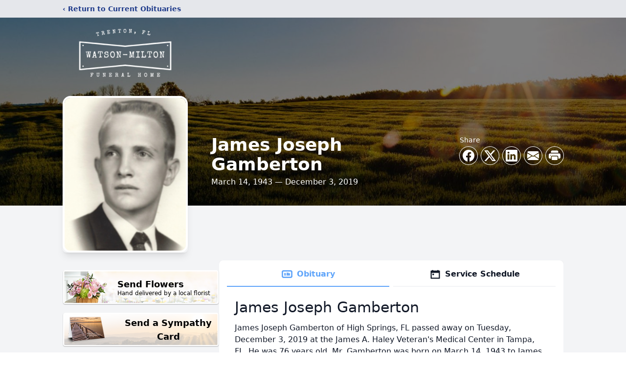

--- FILE ---
content_type: text/html; charset=utf-8
request_url: https://www.google.com/recaptcha/enterprise/anchor?ar=1&k=6LeW3_cfAAAAAK_yuchNIUebQ7Di4q-hR8WfSHcZ&co=aHR0cHM6Ly93d3cud2F0c29ubWlsdG9uLmNvbTo0NDM.&hl=en&type=image&v=PoyoqOPhxBO7pBk68S4YbpHZ&theme=light&size=invisible&badge=bottomright&anchor-ms=20000&execute-ms=30000&cb=4yduh6r9cj2h
body_size: 48711
content:
<!DOCTYPE HTML><html dir="ltr" lang="en"><head><meta http-equiv="Content-Type" content="text/html; charset=UTF-8">
<meta http-equiv="X-UA-Compatible" content="IE=edge">
<title>reCAPTCHA</title>
<style type="text/css">
/* cyrillic-ext */
@font-face {
  font-family: 'Roboto';
  font-style: normal;
  font-weight: 400;
  font-stretch: 100%;
  src: url(//fonts.gstatic.com/s/roboto/v48/KFO7CnqEu92Fr1ME7kSn66aGLdTylUAMa3GUBHMdazTgWw.woff2) format('woff2');
  unicode-range: U+0460-052F, U+1C80-1C8A, U+20B4, U+2DE0-2DFF, U+A640-A69F, U+FE2E-FE2F;
}
/* cyrillic */
@font-face {
  font-family: 'Roboto';
  font-style: normal;
  font-weight: 400;
  font-stretch: 100%;
  src: url(//fonts.gstatic.com/s/roboto/v48/KFO7CnqEu92Fr1ME7kSn66aGLdTylUAMa3iUBHMdazTgWw.woff2) format('woff2');
  unicode-range: U+0301, U+0400-045F, U+0490-0491, U+04B0-04B1, U+2116;
}
/* greek-ext */
@font-face {
  font-family: 'Roboto';
  font-style: normal;
  font-weight: 400;
  font-stretch: 100%;
  src: url(//fonts.gstatic.com/s/roboto/v48/KFO7CnqEu92Fr1ME7kSn66aGLdTylUAMa3CUBHMdazTgWw.woff2) format('woff2');
  unicode-range: U+1F00-1FFF;
}
/* greek */
@font-face {
  font-family: 'Roboto';
  font-style: normal;
  font-weight: 400;
  font-stretch: 100%;
  src: url(//fonts.gstatic.com/s/roboto/v48/KFO7CnqEu92Fr1ME7kSn66aGLdTylUAMa3-UBHMdazTgWw.woff2) format('woff2');
  unicode-range: U+0370-0377, U+037A-037F, U+0384-038A, U+038C, U+038E-03A1, U+03A3-03FF;
}
/* math */
@font-face {
  font-family: 'Roboto';
  font-style: normal;
  font-weight: 400;
  font-stretch: 100%;
  src: url(//fonts.gstatic.com/s/roboto/v48/KFO7CnqEu92Fr1ME7kSn66aGLdTylUAMawCUBHMdazTgWw.woff2) format('woff2');
  unicode-range: U+0302-0303, U+0305, U+0307-0308, U+0310, U+0312, U+0315, U+031A, U+0326-0327, U+032C, U+032F-0330, U+0332-0333, U+0338, U+033A, U+0346, U+034D, U+0391-03A1, U+03A3-03A9, U+03B1-03C9, U+03D1, U+03D5-03D6, U+03F0-03F1, U+03F4-03F5, U+2016-2017, U+2034-2038, U+203C, U+2040, U+2043, U+2047, U+2050, U+2057, U+205F, U+2070-2071, U+2074-208E, U+2090-209C, U+20D0-20DC, U+20E1, U+20E5-20EF, U+2100-2112, U+2114-2115, U+2117-2121, U+2123-214F, U+2190, U+2192, U+2194-21AE, U+21B0-21E5, U+21F1-21F2, U+21F4-2211, U+2213-2214, U+2216-22FF, U+2308-230B, U+2310, U+2319, U+231C-2321, U+2336-237A, U+237C, U+2395, U+239B-23B7, U+23D0, U+23DC-23E1, U+2474-2475, U+25AF, U+25B3, U+25B7, U+25BD, U+25C1, U+25CA, U+25CC, U+25FB, U+266D-266F, U+27C0-27FF, U+2900-2AFF, U+2B0E-2B11, U+2B30-2B4C, U+2BFE, U+3030, U+FF5B, U+FF5D, U+1D400-1D7FF, U+1EE00-1EEFF;
}
/* symbols */
@font-face {
  font-family: 'Roboto';
  font-style: normal;
  font-weight: 400;
  font-stretch: 100%;
  src: url(//fonts.gstatic.com/s/roboto/v48/KFO7CnqEu92Fr1ME7kSn66aGLdTylUAMaxKUBHMdazTgWw.woff2) format('woff2');
  unicode-range: U+0001-000C, U+000E-001F, U+007F-009F, U+20DD-20E0, U+20E2-20E4, U+2150-218F, U+2190, U+2192, U+2194-2199, U+21AF, U+21E6-21F0, U+21F3, U+2218-2219, U+2299, U+22C4-22C6, U+2300-243F, U+2440-244A, U+2460-24FF, U+25A0-27BF, U+2800-28FF, U+2921-2922, U+2981, U+29BF, U+29EB, U+2B00-2BFF, U+4DC0-4DFF, U+FFF9-FFFB, U+10140-1018E, U+10190-1019C, U+101A0, U+101D0-101FD, U+102E0-102FB, U+10E60-10E7E, U+1D2C0-1D2D3, U+1D2E0-1D37F, U+1F000-1F0FF, U+1F100-1F1AD, U+1F1E6-1F1FF, U+1F30D-1F30F, U+1F315, U+1F31C, U+1F31E, U+1F320-1F32C, U+1F336, U+1F378, U+1F37D, U+1F382, U+1F393-1F39F, U+1F3A7-1F3A8, U+1F3AC-1F3AF, U+1F3C2, U+1F3C4-1F3C6, U+1F3CA-1F3CE, U+1F3D4-1F3E0, U+1F3ED, U+1F3F1-1F3F3, U+1F3F5-1F3F7, U+1F408, U+1F415, U+1F41F, U+1F426, U+1F43F, U+1F441-1F442, U+1F444, U+1F446-1F449, U+1F44C-1F44E, U+1F453, U+1F46A, U+1F47D, U+1F4A3, U+1F4B0, U+1F4B3, U+1F4B9, U+1F4BB, U+1F4BF, U+1F4C8-1F4CB, U+1F4D6, U+1F4DA, U+1F4DF, U+1F4E3-1F4E6, U+1F4EA-1F4ED, U+1F4F7, U+1F4F9-1F4FB, U+1F4FD-1F4FE, U+1F503, U+1F507-1F50B, U+1F50D, U+1F512-1F513, U+1F53E-1F54A, U+1F54F-1F5FA, U+1F610, U+1F650-1F67F, U+1F687, U+1F68D, U+1F691, U+1F694, U+1F698, U+1F6AD, U+1F6B2, U+1F6B9-1F6BA, U+1F6BC, U+1F6C6-1F6CF, U+1F6D3-1F6D7, U+1F6E0-1F6EA, U+1F6F0-1F6F3, U+1F6F7-1F6FC, U+1F700-1F7FF, U+1F800-1F80B, U+1F810-1F847, U+1F850-1F859, U+1F860-1F887, U+1F890-1F8AD, U+1F8B0-1F8BB, U+1F8C0-1F8C1, U+1F900-1F90B, U+1F93B, U+1F946, U+1F984, U+1F996, U+1F9E9, U+1FA00-1FA6F, U+1FA70-1FA7C, U+1FA80-1FA89, U+1FA8F-1FAC6, U+1FACE-1FADC, U+1FADF-1FAE9, U+1FAF0-1FAF8, U+1FB00-1FBFF;
}
/* vietnamese */
@font-face {
  font-family: 'Roboto';
  font-style: normal;
  font-weight: 400;
  font-stretch: 100%;
  src: url(//fonts.gstatic.com/s/roboto/v48/KFO7CnqEu92Fr1ME7kSn66aGLdTylUAMa3OUBHMdazTgWw.woff2) format('woff2');
  unicode-range: U+0102-0103, U+0110-0111, U+0128-0129, U+0168-0169, U+01A0-01A1, U+01AF-01B0, U+0300-0301, U+0303-0304, U+0308-0309, U+0323, U+0329, U+1EA0-1EF9, U+20AB;
}
/* latin-ext */
@font-face {
  font-family: 'Roboto';
  font-style: normal;
  font-weight: 400;
  font-stretch: 100%;
  src: url(//fonts.gstatic.com/s/roboto/v48/KFO7CnqEu92Fr1ME7kSn66aGLdTylUAMa3KUBHMdazTgWw.woff2) format('woff2');
  unicode-range: U+0100-02BA, U+02BD-02C5, U+02C7-02CC, U+02CE-02D7, U+02DD-02FF, U+0304, U+0308, U+0329, U+1D00-1DBF, U+1E00-1E9F, U+1EF2-1EFF, U+2020, U+20A0-20AB, U+20AD-20C0, U+2113, U+2C60-2C7F, U+A720-A7FF;
}
/* latin */
@font-face {
  font-family: 'Roboto';
  font-style: normal;
  font-weight: 400;
  font-stretch: 100%;
  src: url(//fonts.gstatic.com/s/roboto/v48/KFO7CnqEu92Fr1ME7kSn66aGLdTylUAMa3yUBHMdazQ.woff2) format('woff2');
  unicode-range: U+0000-00FF, U+0131, U+0152-0153, U+02BB-02BC, U+02C6, U+02DA, U+02DC, U+0304, U+0308, U+0329, U+2000-206F, U+20AC, U+2122, U+2191, U+2193, U+2212, U+2215, U+FEFF, U+FFFD;
}
/* cyrillic-ext */
@font-face {
  font-family: 'Roboto';
  font-style: normal;
  font-weight: 500;
  font-stretch: 100%;
  src: url(//fonts.gstatic.com/s/roboto/v48/KFO7CnqEu92Fr1ME7kSn66aGLdTylUAMa3GUBHMdazTgWw.woff2) format('woff2');
  unicode-range: U+0460-052F, U+1C80-1C8A, U+20B4, U+2DE0-2DFF, U+A640-A69F, U+FE2E-FE2F;
}
/* cyrillic */
@font-face {
  font-family: 'Roboto';
  font-style: normal;
  font-weight: 500;
  font-stretch: 100%;
  src: url(//fonts.gstatic.com/s/roboto/v48/KFO7CnqEu92Fr1ME7kSn66aGLdTylUAMa3iUBHMdazTgWw.woff2) format('woff2');
  unicode-range: U+0301, U+0400-045F, U+0490-0491, U+04B0-04B1, U+2116;
}
/* greek-ext */
@font-face {
  font-family: 'Roboto';
  font-style: normal;
  font-weight: 500;
  font-stretch: 100%;
  src: url(//fonts.gstatic.com/s/roboto/v48/KFO7CnqEu92Fr1ME7kSn66aGLdTylUAMa3CUBHMdazTgWw.woff2) format('woff2');
  unicode-range: U+1F00-1FFF;
}
/* greek */
@font-face {
  font-family: 'Roboto';
  font-style: normal;
  font-weight: 500;
  font-stretch: 100%;
  src: url(//fonts.gstatic.com/s/roboto/v48/KFO7CnqEu92Fr1ME7kSn66aGLdTylUAMa3-UBHMdazTgWw.woff2) format('woff2');
  unicode-range: U+0370-0377, U+037A-037F, U+0384-038A, U+038C, U+038E-03A1, U+03A3-03FF;
}
/* math */
@font-face {
  font-family: 'Roboto';
  font-style: normal;
  font-weight: 500;
  font-stretch: 100%;
  src: url(//fonts.gstatic.com/s/roboto/v48/KFO7CnqEu92Fr1ME7kSn66aGLdTylUAMawCUBHMdazTgWw.woff2) format('woff2');
  unicode-range: U+0302-0303, U+0305, U+0307-0308, U+0310, U+0312, U+0315, U+031A, U+0326-0327, U+032C, U+032F-0330, U+0332-0333, U+0338, U+033A, U+0346, U+034D, U+0391-03A1, U+03A3-03A9, U+03B1-03C9, U+03D1, U+03D5-03D6, U+03F0-03F1, U+03F4-03F5, U+2016-2017, U+2034-2038, U+203C, U+2040, U+2043, U+2047, U+2050, U+2057, U+205F, U+2070-2071, U+2074-208E, U+2090-209C, U+20D0-20DC, U+20E1, U+20E5-20EF, U+2100-2112, U+2114-2115, U+2117-2121, U+2123-214F, U+2190, U+2192, U+2194-21AE, U+21B0-21E5, U+21F1-21F2, U+21F4-2211, U+2213-2214, U+2216-22FF, U+2308-230B, U+2310, U+2319, U+231C-2321, U+2336-237A, U+237C, U+2395, U+239B-23B7, U+23D0, U+23DC-23E1, U+2474-2475, U+25AF, U+25B3, U+25B7, U+25BD, U+25C1, U+25CA, U+25CC, U+25FB, U+266D-266F, U+27C0-27FF, U+2900-2AFF, U+2B0E-2B11, U+2B30-2B4C, U+2BFE, U+3030, U+FF5B, U+FF5D, U+1D400-1D7FF, U+1EE00-1EEFF;
}
/* symbols */
@font-face {
  font-family: 'Roboto';
  font-style: normal;
  font-weight: 500;
  font-stretch: 100%;
  src: url(//fonts.gstatic.com/s/roboto/v48/KFO7CnqEu92Fr1ME7kSn66aGLdTylUAMaxKUBHMdazTgWw.woff2) format('woff2');
  unicode-range: U+0001-000C, U+000E-001F, U+007F-009F, U+20DD-20E0, U+20E2-20E4, U+2150-218F, U+2190, U+2192, U+2194-2199, U+21AF, U+21E6-21F0, U+21F3, U+2218-2219, U+2299, U+22C4-22C6, U+2300-243F, U+2440-244A, U+2460-24FF, U+25A0-27BF, U+2800-28FF, U+2921-2922, U+2981, U+29BF, U+29EB, U+2B00-2BFF, U+4DC0-4DFF, U+FFF9-FFFB, U+10140-1018E, U+10190-1019C, U+101A0, U+101D0-101FD, U+102E0-102FB, U+10E60-10E7E, U+1D2C0-1D2D3, U+1D2E0-1D37F, U+1F000-1F0FF, U+1F100-1F1AD, U+1F1E6-1F1FF, U+1F30D-1F30F, U+1F315, U+1F31C, U+1F31E, U+1F320-1F32C, U+1F336, U+1F378, U+1F37D, U+1F382, U+1F393-1F39F, U+1F3A7-1F3A8, U+1F3AC-1F3AF, U+1F3C2, U+1F3C4-1F3C6, U+1F3CA-1F3CE, U+1F3D4-1F3E0, U+1F3ED, U+1F3F1-1F3F3, U+1F3F5-1F3F7, U+1F408, U+1F415, U+1F41F, U+1F426, U+1F43F, U+1F441-1F442, U+1F444, U+1F446-1F449, U+1F44C-1F44E, U+1F453, U+1F46A, U+1F47D, U+1F4A3, U+1F4B0, U+1F4B3, U+1F4B9, U+1F4BB, U+1F4BF, U+1F4C8-1F4CB, U+1F4D6, U+1F4DA, U+1F4DF, U+1F4E3-1F4E6, U+1F4EA-1F4ED, U+1F4F7, U+1F4F9-1F4FB, U+1F4FD-1F4FE, U+1F503, U+1F507-1F50B, U+1F50D, U+1F512-1F513, U+1F53E-1F54A, U+1F54F-1F5FA, U+1F610, U+1F650-1F67F, U+1F687, U+1F68D, U+1F691, U+1F694, U+1F698, U+1F6AD, U+1F6B2, U+1F6B9-1F6BA, U+1F6BC, U+1F6C6-1F6CF, U+1F6D3-1F6D7, U+1F6E0-1F6EA, U+1F6F0-1F6F3, U+1F6F7-1F6FC, U+1F700-1F7FF, U+1F800-1F80B, U+1F810-1F847, U+1F850-1F859, U+1F860-1F887, U+1F890-1F8AD, U+1F8B0-1F8BB, U+1F8C0-1F8C1, U+1F900-1F90B, U+1F93B, U+1F946, U+1F984, U+1F996, U+1F9E9, U+1FA00-1FA6F, U+1FA70-1FA7C, U+1FA80-1FA89, U+1FA8F-1FAC6, U+1FACE-1FADC, U+1FADF-1FAE9, U+1FAF0-1FAF8, U+1FB00-1FBFF;
}
/* vietnamese */
@font-face {
  font-family: 'Roboto';
  font-style: normal;
  font-weight: 500;
  font-stretch: 100%;
  src: url(//fonts.gstatic.com/s/roboto/v48/KFO7CnqEu92Fr1ME7kSn66aGLdTylUAMa3OUBHMdazTgWw.woff2) format('woff2');
  unicode-range: U+0102-0103, U+0110-0111, U+0128-0129, U+0168-0169, U+01A0-01A1, U+01AF-01B0, U+0300-0301, U+0303-0304, U+0308-0309, U+0323, U+0329, U+1EA0-1EF9, U+20AB;
}
/* latin-ext */
@font-face {
  font-family: 'Roboto';
  font-style: normal;
  font-weight: 500;
  font-stretch: 100%;
  src: url(//fonts.gstatic.com/s/roboto/v48/KFO7CnqEu92Fr1ME7kSn66aGLdTylUAMa3KUBHMdazTgWw.woff2) format('woff2');
  unicode-range: U+0100-02BA, U+02BD-02C5, U+02C7-02CC, U+02CE-02D7, U+02DD-02FF, U+0304, U+0308, U+0329, U+1D00-1DBF, U+1E00-1E9F, U+1EF2-1EFF, U+2020, U+20A0-20AB, U+20AD-20C0, U+2113, U+2C60-2C7F, U+A720-A7FF;
}
/* latin */
@font-face {
  font-family: 'Roboto';
  font-style: normal;
  font-weight: 500;
  font-stretch: 100%;
  src: url(//fonts.gstatic.com/s/roboto/v48/KFO7CnqEu92Fr1ME7kSn66aGLdTylUAMa3yUBHMdazQ.woff2) format('woff2');
  unicode-range: U+0000-00FF, U+0131, U+0152-0153, U+02BB-02BC, U+02C6, U+02DA, U+02DC, U+0304, U+0308, U+0329, U+2000-206F, U+20AC, U+2122, U+2191, U+2193, U+2212, U+2215, U+FEFF, U+FFFD;
}
/* cyrillic-ext */
@font-face {
  font-family: 'Roboto';
  font-style: normal;
  font-weight: 900;
  font-stretch: 100%;
  src: url(//fonts.gstatic.com/s/roboto/v48/KFO7CnqEu92Fr1ME7kSn66aGLdTylUAMa3GUBHMdazTgWw.woff2) format('woff2');
  unicode-range: U+0460-052F, U+1C80-1C8A, U+20B4, U+2DE0-2DFF, U+A640-A69F, U+FE2E-FE2F;
}
/* cyrillic */
@font-face {
  font-family: 'Roboto';
  font-style: normal;
  font-weight: 900;
  font-stretch: 100%;
  src: url(//fonts.gstatic.com/s/roboto/v48/KFO7CnqEu92Fr1ME7kSn66aGLdTylUAMa3iUBHMdazTgWw.woff2) format('woff2');
  unicode-range: U+0301, U+0400-045F, U+0490-0491, U+04B0-04B1, U+2116;
}
/* greek-ext */
@font-face {
  font-family: 'Roboto';
  font-style: normal;
  font-weight: 900;
  font-stretch: 100%;
  src: url(//fonts.gstatic.com/s/roboto/v48/KFO7CnqEu92Fr1ME7kSn66aGLdTylUAMa3CUBHMdazTgWw.woff2) format('woff2');
  unicode-range: U+1F00-1FFF;
}
/* greek */
@font-face {
  font-family: 'Roboto';
  font-style: normal;
  font-weight: 900;
  font-stretch: 100%;
  src: url(//fonts.gstatic.com/s/roboto/v48/KFO7CnqEu92Fr1ME7kSn66aGLdTylUAMa3-UBHMdazTgWw.woff2) format('woff2');
  unicode-range: U+0370-0377, U+037A-037F, U+0384-038A, U+038C, U+038E-03A1, U+03A3-03FF;
}
/* math */
@font-face {
  font-family: 'Roboto';
  font-style: normal;
  font-weight: 900;
  font-stretch: 100%;
  src: url(//fonts.gstatic.com/s/roboto/v48/KFO7CnqEu92Fr1ME7kSn66aGLdTylUAMawCUBHMdazTgWw.woff2) format('woff2');
  unicode-range: U+0302-0303, U+0305, U+0307-0308, U+0310, U+0312, U+0315, U+031A, U+0326-0327, U+032C, U+032F-0330, U+0332-0333, U+0338, U+033A, U+0346, U+034D, U+0391-03A1, U+03A3-03A9, U+03B1-03C9, U+03D1, U+03D5-03D6, U+03F0-03F1, U+03F4-03F5, U+2016-2017, U+2034-2038, U+203C, U+2040, U+2043, U+2047, U+2050, U+2057, U+205F, U+2070-2071, U+2074-208E, U+2090-209C, U+20D0-20DC, U+20E1, U+20E5-20EF, U+2100-2112, U+2114-2115, U+2117-2121, U+2123-214F, U+2190, U+2192, U+2194-21AE, U+21B0-21E5, U+21F1-21F2, U+21F4-2211, U+2213-2214, U+2216-22FF, U+2308-230B, U+2310, U+2319, U+231C-2321, U+2336-237A, U+237C, U+2395, U+239B-23B7, U+23D0, U+23DC-23E1, U+2474-2475, U+25AF, U+25B3, U+25B7, U+25BD, U+25C1, U+25CA, U+25CC, U+25FB, U+266D-266F, U+27C0-27FF, U+2900-2AFF, U+2B0E-2B11, U+2B30-2B4C, U+2BFE, U+3030, U+FF5B, U+FF5D, U+1D400-1D7FF, U+1EE00-1EEFF;
}
/* symbols */
@font-face {
  font-family: 'Roboto';
  font-style: normal;
  font-weight: 900;
  font-stretch: 100%;
  src: url(//fonts.gstatic.com/s/roboto/v48/KFO7CnqEu92Fr1ME7kSn66aGLdTylUAMaxKUBHMdazTgWw.woff2) format('woff2');
  unicode-range: U+0001-000C, U+000E-001F, U+007F-009F, U+20DD-20E0, U+20E2-20E4, U+2150-218F, U+2190, U+2192, U+2194-2199, U+21AF, U+21E6-21F0, U+21F3, U+2218-2219, U+2299, U+22C4-22C6, U+2300-243F, U+2440-244A, U+2460-24FF, U+25A0-27BF, U+2800-28FF, U+2921-2922, U+2981, U+29BF, U+29EB, U+2B00-2BFF, U+4DC0-4DFF, U+FFF9-FFFB, U+10140-1018E, U+10190-1019C, U+101A0, U+101D0-101FD, U+102E0-102FB, U+10E60-10E7E, U+1D2C0-1D2D3, U+1D2E0-1D37F, U+1F000-1F0FF, U+1F100-1F1AD, U+1F1E6-1F1FF, U+1F30D-1F30F, U+1F315, U+1F31C, U+1F31E, U+1F320-1F32C, U+1F336, U+1F378, U+1F37D, U+1F382, U+1F393-1F39F, U+1F3A7-1F3A8, U+1F3AC-1F3AF, U+1F3C2, U+1F3C4-1F3C6, U+1F3CA-1F3CE, U+1F3D4-1F3E0, U+1F3ED, U+1F3F1-1F3F3, U+1F3F5-1F3F7, U+1F408, U+1F415, U+1F41F, U+1F426, U+1F43F, U+1F441-1F442, U+1F444, U+1F446-1F449, U+1F44C-1F44E, U+1F453, U+1F46A, U+1F47D, U+1F4A3, U+1F4B0, U+1F4B3, U+1F4B9, U+1F4BB, U+1F4BF, U+1F4C8-1F4CB, U+1F4D6, U+1F4DA, U+1F4DF, U+1F4E3-1F4E6, U+1F4EA-1F4ED, U+1F4F7, U+1F4F9-1F4FB, U+1F4FD-1F4FE, U+1F503, U+1F507-1F50B, U+1F50D, U+1F512-1F513, U+1F53E-1F54A, U+1F54F-1F5FA, U+1F610, U+1F650-1F67F, U+1F687, U+1F68D, U+1F691, U+1F694, U+1F698, U+1F6AD, U+1F6B2, U+1F6B9-1F6BA, U+1F6BC, U+1F6C6-1F6CF, U+1F6D3-1F6D7, U+1F6E0-1F6EA, U+1F6F0-1F6F3, U+1F6F7-1F6FC, U+1F700-1F7FF, U+1F800-1F80B, U+1F810-1F847, U+1F850-1F859, U+1F860-1F887, U+1F890-1F8AD, U+1F8B0-1F8BB, U+1F8C0-1F8C1, U+1F900-1F90B, U+1F93B, U+1F946, U+1F984, U+1F996, U+1F9E9, U+1FA00-1FA6F, U+1FA70-1FA7C, U+1FA80-1FA89, U+1FA8F-1FAC6, U+1FACE-1FADC, U+1FADF-1FAE9, U+1FAF0-1FAF8, U+1FB00-1FBFF;
}
/* vietnamese */
@font-face {
  font-family: 'Roboto';
  font-style: normal;
  font-weight: 900;
  font-stretch: 100%;
  src: url(//fonts.gstatic.com/s/roboto/v48/KFO7CnqEu92Fr1ME7kSn66aGLdTylUAMa3OUBHMdazTgWw.woff2) format('woff2');
  unicode-range: U+0102-0103, U+0110-0111, U+0128-0129, U+0168-0169, U+01A0-01A1, U+01AF-01B0, U+0300-0301, U+0303-0304, U+0308-0309, U+0323, U+0329, U+1EA0-1EF9, U+20AB;
}
/* latin-ext */
@font-face {
  font-family: 'Roboto';
  font-style: normal;
  font-weight: 900;
  font-stretch: 100%;
  src: url(//fonts.gstatic.com/s/roboto/v48/KFO7CnqEu92Fr1ME7kSn66aGLdTylUAMa3KUBHMdazTgWw.woff2) format('woff2');
  unicode-range: U+0100-02BA, U+02BD-02C5, U+02C7-02CC, U+02CE-02D7, U+02DD-02FF, U+0304, U+0308, U+0329, U+1D00-1DBF, U+1E00-1E9F, U+1EF2-1EFF, U+2020, U+20A0-20AB, U+20AD-20C0, U+2113, U+2C60-2C7F, U+A720-A7FF;
}
/* latin */
@font-face {
  font-family: 'Roboto';
  font-style: normal;
  font-weight: 900;
  font-stretch: 100%;
  src: url(//fonts.gstatic.com/s/roboto/v48/KFO7CnqEu92Fr1ME7kSn66aGLdTylUAMa3yUBHMdazQ.woff2) format('woff2');
  unicode-range: U+0000-00FF, U+0131, U+0152-0153, U+02BB-02BC, U+02C6, U+02DA, U+02DC, U+0304, U+0308, U+0329, U+2000-206F, U+20AC, U+2122, U+2191, U+2193, U+2212, U+2215, U+FEFF, U+FFFD;
}

</style>
<link rel="stylesheet" type="text/css" href="https://www.gstatic.com/recaptcha/releases/PoyoqOPhxBO7pBk68S4YbpHZ/styles__ltr.css">
<script nonce="3YAkt4XxEaaBAWAXpoCGAw" type="text/javascript">window['__recaptcha_api'] = 'https://www.google.com/recaptcha/enterprise/';</script>
<script type="text/javascript" src="https://www.gstatic.com/recaptcha/releases/PoyoqOPhxBO7pBk68S4YbpHZ/recaptcha__en.js" nonce="3YAkt4XxEaaBAWAXpoCGAw">
      
    </script></head>
<body><div id="rc-anchor-alert" class="rc-anchor-alert"></div>
<input type="hidden" id="recaptcha-token" value="[base64]">
<script type="text/javascript" nonce="3YAkt4XxEaaBAWAXpoCGAw">
      recaptcha.anchor.Main.init("[\x22ainput\x22,[\x22bgdata\x22,\x22\x22,\[base64]/[base64]/bmV3IFpbdF0obVswXSk6Sz09Mj9uZXcgWlt0XShtWzBdLG1bMV0pOks9PTM/bmV3IFpbdF0obVswXSxtWzFdLG1bMl0pOks9PTQ/[base64]/[base64]/[base64]/[base64]/[base64]/[base64]/[base64]/[base64]/[base64]/[base64]/[base64]/[base64]/[base64]/[base64]\\u003d\\u003d\x22,\[base64]\\u003d\x22,\[base64]/AcOYEMKvwqhaw4stRQcnewfDjsOIw63DhxnCgUTDplTDnlIIQFEXQx/CvcKBQVwow43CisK4wrZYJcO3wqJacjTCrH0Gw4nCkMOEw67DvFk5SQ/CgE1BwqkDF8OowoHCgw7DgMOMw6E0wroMw69Zw4IewrvDjcOtw6XCrsO7F8K+w4dCw5nCpi4NW8OjDsKxw6zDtMKtwovDnMKVaMKTw6DCvyd0wr1/wptueA/DvVfDoAVsXDMWw5tsOcOnPcKjw7dWAsK2G8OLagkTw67CocKmw6PDkEPDmDvDin57w4ROwpZqworCkSRcwp3Chh8ALcKFwrNRwoXCtcKTw6IYwpIsKcKWQETDtW5JMcKmBiMqwr3CscO/[base64]/[base64]/DscOFGmPDg8KZw4AATinDi8K+w7tVXcKebBXDj35lwpJ8wqDDtsOGU8OKwpbCusKrwrPClmx+w6rCgMKoGQjDh8OTw5dNccOEPR0lD8KtdsO2w4TDmEQKBMOjRsOOw6/CogbCjsO2dMOlMwPCn8KPCMK3w4ozeCA0RcKTI8Opw6fCn8KAw61yQMKwQcOyw5B9w5bDr8KkMmfDozFlwq1BB05Bw5bDjH/[base64]/wolgKCM8w7xYw7ETFsKhw6zCqVIkw5QgHCfDmMKFw7Rpw7PDksKDc8O4TwZLdjogZsOiwrfCv8KEaSZOw4ozw77Ct8Okw7s8w7bDvCY/w4jCnX/CjH3CgcKUwpFbwpTCv8O5wp0+w5vDj8OFw77Ds8OlTcKrdn3DrHYdwo7CrcKowrlUw6/DrMONw4QLJCbDr8Oew5siwpJ9w5bCrShlw6sywqjDu3gowqBUOHXCicKJw5xaLnVVw6nChcOMIGZhY8Kvw70hw6B6ICRrYMOTwoErPV1YYjERwo1NXcOew4d3wp4xw4bCrcKHw4RWM8KiUmfDnMOPw7/[base64]/[base64]/DnG7CuzzDpDjCiAdawq/DgcKCwrnCicOwwo4GeMOEY8O4ZMKZOG/[base64]/GyJow4jDgsOtIVoDf8O1KMOgVR3CvUIAwrzCisKnwrsJBQjDpMKQCsKlNUHCuxfDt8KlYD1AFzDCrcK2wo4Gwro6J8K9XMO4wrbCvMOdRH1lwpVHUsOgKMKZw7LCpGBpdcKdwp1oPCgyDMO9wpvCmHjDvMOxw4fDtcK/w5vDs8KqIMOfT24KU0bCrcKHwqBPG8O5w4bCs2LCocO8w43CrcKMw4zDtMOgw6LDr8Kjw5IPwpZDw6jDj8OFIifDksKib21LwpcjXjM5w6rCnGLClEzClMOMw6soGWPCsS81w5HDtmTCp8KcMsKdIcKtWzzCr8K+fU/[base64]/w5JQDkMjw6PCksKow6PCrsORTRcKw5xWwop1EWILZcKICwPCrMOrw5nCgcKuwqTDrcOwwrLCgxXCnsKyNyrCrwwmHm9twrnDjcO8DMKiHsKzDTDDs8KCw70kasKDfUlbVMKwT8KfaCLCvm7DpsOhwo/Dh8OvccOiwpjDlMKWw6DDmwgZw4MEw7QyOXQqXitJwrfDqVTChFrCpl3Dvy3DjVrDrQ3DkcOJw4QdDXTChmBNNsOkwr8zwrrDt8K9wpI6w6UPeMOoYsKVwqZ/WcK8wqrCg8OqwrFHw5lcw48QwqBuIcO3wpxqERjCrVduw7zDhxjDgMOTwqwrCnnCqDxMwoNJwrNVFsOpbsOuwo0pw4FMw5tQwoFqWWDDsjTCqx3DuH1ew4nDs8K5b8Ozw7/DvsOMwpzDnsKXwrrDq8KOw6TDi8O3SmRDe1F1wp3CkRdVccKDP8OCGsKewpEhwpvDoj5mwooMwoNbw45uf0oow5YTSVM/[base64]/w7MzwrcgSgsQKcKqwowyfcK0w7PDscONw7MYMijCocOmDcOswqTDu2nDhhcLwpAiw6YwwrU/dsKCQ8Kgw5Yea0nDkl3CpV/[base64]/[base64]/wq11wojCiMOFPsOFB8KoJwrDisKXDMKYHsOBw7JhRznCicODGcOLCMKqwrNTECx4wr/[base64]/w5XCijjDnMKSw5oswpHDgcK/AMKYCcK0fy9RwrFdACbDk8K7GUlOw53Co8KKfsODLRLCrnLDvT4KScKVT8O7EcOzJ8OQesOtN8Kkw5bCpgnDqkLDvsKvfxTDp1HCk8KMU8KdwrrDgcOew6VAw7PCuGILP1HCusKLw5DDpjbDj8OswqweKMOAHcOQSsOCw5lhw4PCjE3DmVnCmFnDnBnDozvDgsO/[base64]/DpsKlwodAOcKuw4xbwoIjwozCuRLDhXPCk8K3w7zDglbCg8OHwpjCnCzCmsKwdMKXLBzCvR/CllXDhMOsNx5vwo/DtcOuw7RbCxV6wqnCqH/CmsKeJjHCusOmw7/CmMKUwp7CqMKewp40wovCo2HCmA/Cr3DDt8KmETbDg8O+AsO8UsKjDldywoHClWnDpVA/wobDlsOQwqN9C8KxGTB5KMKiw7sTw6TCk8O5D8OUXRRhw7zDrmvDoXwOBgHDr8OHwpZaw75cwofCg2/Cv8OGYMOTw74LN8O9CsKHw77DolwuOsOab3rCjyfDkBwSacOHw7PDsEkWU8KfwolCCsOPWhrCnMOePMOtZMO9D2LCgsOEFMO+PUUWQEDDmcKSB8K2wo5qK0ZGw4gfdsK2w7nCu8OkAMOewrMCMQzDnGbCtghKFsKGcsOIw6HDqX/[base64]/CiylgAynCoMOIR8OAwpbDt8KBw6/[base64]/Cg8OWDxR9VsKvw6dKw7XDuVTCoMKXEEYSw7Ezwrl+E8KDTR4JRMOqTsO6w7rCmB1JwrBqwqbDvmsZwoMqw6DDocKqXMKUw7PDrRh9w6VTPCMlw6nDl8K2w6/DksK9RljDu2PCtsKAeV4bPHnDgcK9IcOYchBrP1oLJiDDiMO9KFADIkVzwoLDmDnCv8KDw7Icwr3Cj0orwq0Lwo1CXHzDjcOJF8Kwwo/Cs8KGUcOOd8O3PDs5JjFLCi1xwpbCk2nCt3pxOhPDmMO7PmbDlcK6P2HCoFx/[base64]/Ykk+cUt/cMOUHQQUw7h8fMKnw7xrw43CmlgxwqPCksKow7DDlMKACcKqKicEED8HWHjDrsOOAWVrIcK3XEbCqsKOw5rDlXI1w4PCk8OwWgVQwqoCEcOOfcK9agXCgsKUwowYOGnDp8OBF8Kuw7Msw4zDgjXCh0DCixtbwqI/wqbCiMOswpQXEnPDsMOow5LDvjZ9wrjCuMKzKcKlwoXCuDTDssK7wrLCj8Kxw7/DlMOOwrfCkAvDo8Oxw7xlQzJVw6bCqsOKw7fCiVUcJC/CiyRCZcKVcsOlw4jDusKGwoFzwp1sI8ObKC3CtQPDhGjCmsKREMK2w79HEsO6RsOGwpDCocOmFcKITcK7wqvCskQ3PsK3bC3Dq1vDsGPDgFErw48JI3/[base64]/DkRDDrsOHw4nDlX7CicKFwpQxISbCosK8VMKhWUBKw7plwqLCscKCwpPCjMKww6JSS8Odw65hcMOECV1jS2XCqWrCumTDqcKdwobClsK/wo/Cg19APMOrfwHCssO0wpt3ZHDDvQrDrVXDmcKVwpHDmsOow756ERfCsTLCvkFoCMK9wpvDiAPCnkrCiTx1EsOmwpkuCQJVE8Kyw4VPw5bCkMOowoZAwqTDg3plw6TDvTrChcKDwo5cSEfCqA3Dnn/Cvg7DlsOFwp5fwqDCs3xjLMK5YgHDkjdSGCLCnT7Du8K6wqPCsMKSwobDgFjDg21WecOOwrTCpcOOb8Kbw7s9wqzDpsKAwqpVwrIpw41KNsOdwpJQaMO7wrANw4dKZ8K1w6ZLwpPDjhF1woPDt8KPUUTCuRxONxzCuMOMeMOLwoPCncOAwpVVL3nDu8OLwprDi8O/JsKYcgfChUlWwrxcw5rCiMOMwqbCtsOQBsOnw5ppw6N6wqbCjMKDblx/[base64]/[base64]/DrcOYw6TDhgHCjhzDm2/CnMO0MzFKUcKqZSBuwrU3wrvCv8O8G8K/[base64]/[base64]/DpcOMJMOKw7TCusORw4rCgsOhwp/Dl1Fow7l8KcKCw4ZGwpJzw5PDoQzDjsOgLSbDrMOvKFXDo8OyLnpcXsKLT8KTw5LCisOTw5nDo0QqA1jDhcKIwp1Kw4jDq2LClcOtw6vDscO3woUOw5TDmMKQSR/DnyNOLSLCuTcEw7MCC1PDnWjCk8KgTmLCpsKlwoREcgpbWMONFcK7wo7DjsKJwoXDpVIPShHCl8OiD8OcwrtzayHCpsKaw6TCoBkXXkvDpMOpfcOewrLCkxYdwr5Cwr7ClsOXWMOKw4XCiXLCnxIBw5DDok9+w5PDo8OswqPCicOtGcOCwqbDnRfCtWDDmEdCw6/DqHDCrcK4FFY4YMOPwoPDgX1nZhnDvcO5T8K4wovDgnfDjsOrK8KHGj1BFsO7acOIPyEMH8OBKsKwwrTCrsK5wqHDriJ9w6J5w4HDgsOYJsKTdcOeE8OHOsO6UsKdw4jDl2LCpFbDrHhAJsKPw4PChcOYwr/DpsK9XMKdwp3DtxAaKSnCgBrDhBx5WcKNw5nDh3TDqHwCHcOowqc/wrdDdBzChFAadsKYwr3CpcOhw7xEccK/NsKmw7ViwrYGwrTDqsKqw4seXmLDosKjwokkwpwEE8ODR8Kkw6nDjiQJT8OOIMKCw6/[base64]/w5U4wpfCtl8Zw64Tw4/[base64]/DsDHCumnChHHDoFTDqDvCrcO+wo17acOUdVB4PsKDFcKUQS1TBFnClXbDmMKPw5HCvnUJwoI2EyMOw5QYw61cw7vCpD/Cn09cwoAwB0nDg8OIw4zCnsO5LVdaYsKwB3c8w5lFasKfQMOeUMK9wq5Zw6LDl8Klw7cBw6BTZsKmw4zDvlnDtBRAw53CrsO8N8KZwp1oE3nDnwDClcK/JcOzOsKbYBzCoWwEFMKvw4HCqsOtw5RhwqrCtsKeCsOMP248CsK+DilFX2LCtcKMw4UMwpTDkR3Cp8OZVMOxw4QfRcKsw4PClcKdRDHDs2nCt8KaQ8OSw5PCii3DujEULsOqJ8KYw53Do2PDnMKFwo/DvcKNwoESWx3CvsKXQWRgb8K/w68Qw5YgwqPCkw5bwrQIwrjCjShqf1EeIX7CoMOLO8KEJxkdwqQ1X8ObwoQ0E8KLwp82w4jDo3gDZ8KmE3YyFsKccUzCpS3CnMO9RgnDigYGwopeSgg/w6HDsiPCikhsPUYpw6HDsQobwqh0wp4mw4VEIsOlwr7DsyPCr8OJw6HDqMK0w4dSCMKEwq80w45zwpgfVsOyG8Oew5rDh8KLw4nDjULCoMOaw5PCusKew4NWJXBMwoXDnBbDqcKPIXx0Q8KufSNSwr3DnsOcwoHCjyxwwq5lw75ywobCu8K4IE9yw6/DrcOeSMKBw4trDhXCicO/[base64]/CqmHCmE7Dk8KUw4XDiMOeK8K6w6EVPcOHE8OAwpPCn27CpCFDGsKswroCKldkbkVdFcOrTjPDqcOlwoklwoEKwqMFIXLCmA/[base64]/DvcOdICJxwpLDkcKIw63DkcK1wotjw4DCg8Kyw6fDvMOvUWhZw4g0I8O1worCi1PCpsOnwrEbwpo6RsO/S8KJN0jDp8ONw4DDuHU+MgF4w61rSsOzwrjDu8OdZlEkwpUVG8KBQwHDq8OHwrhVTsK4UmHCiMK6PcK2EkQtY8KAPC05PVAWwrTCs8KDB8ORwpMHVArCqDrCqcKDVVlCwro4BcOaBhrDp8OvWTFpw7PDssKmCnZ2MsKVwpxnORYgIsK+ZQzChlXDiWoiVV/DqxEFw5lVwoNlMlggUVDDqsOew69PdMOIPQNVAMK7fURvwocLwpPDgnUCXHjClivDucKvBMOwwrfCgnJBTcOiwrgPacKPR3vChmY0Y1syJALCqMOVw5XCpMKcwq7CtcKUXcKKBGIjw5bCpTNVwr04YcKVRX/DnsK9wo3DncKBw4bDrsOCccKlXsO4wp/CuDbCmsKaw5FSeBczwrrDmMKXdMObBMOJFsKpwoliTxsjHl1eXGzDhCPDvg7CqcKpwrnCpGnDvMOyH8KSX8Kiay4VwoJPO0Ebw5MJwr/Ct8OQwqBfcQbDgcObwp3CsH/DicOsw7ltesOWwpZoIsOBZGPCmgtCwo5WSFjCpRbClwbCgMOWMsKLE3vDn8OvwpTDshFawoLCvcKcwp3CnsOXcsKpAXV3E8KDw4haBCvCkVbCuWTDn8OfU1MUwp9tUD9/AMK9wrXCvcOjSGPCkDBzdyIbGUzDuVUuGGbDqnDDmBt3EG/CiMOdwoXDmsK8w4PCuGgWw7XCrsKrwpkvBMOIUcObw5Ilw4AnwpbCt8OTw7t9WkVEacK5bHoMw4x/wrBTQB4PbQzChy/DuMKZwpo+ZTEhw4bCs8Oow4l1w6LChcOtwqUiaMOwGnTDtAIuakzDuyrDtMK7wqIBwp1vJzBjwqTCkQE7YFZcUcO+w4bDlU/DhcOBCMOpJzNfX0bCrWjCrcOAw77ComPCi8K7ScK2w7Egwr/[base64]/DkcO7w5nCn8OgwoXDjx3CrFQlwoJsw7DDvcKuwpPDo8OVwoDDlifCo8KfC0w+XA5fw6zDvzzDjsKzasOzBcOnw5TCtcOEEMKCw6nCvkrDmMO0bcO1IT/Co1A2wolawrdGQ8OBwo7CuBglwqRdOSBowr3CulbDk8KLcMOsw6bDrwINU2fDoQBTcGbCv1Bgw5oYbsOpwoFCQMKnwo4ywp8/N8K6LMOvw5HDoMKMwogjCG7DqHXCj3AvdWY9w5w6wrzCsMKjw5YYR8Orw5PClS3Cj2rDiHbCu8KVwrx/w7DDpsOecMOdS8OJwqgDwoYVNwvDgsOSwpPCscOSMkrDpcKewrfDkis7w6cZw7kAw5NIE1Rkw5zDmcKteiQkw6sKczh0f8KLTsObw7kWaUPCuMOlXFjCmX8eB8OuPnbCucOrAcKteCJ4Z2bDmMOhSUdAw7PCpzfCssOpPivDjMKUUy5qw4h/woIYw60Sw6BYW8OKDXvDiMOdFMKYLi9rwqfDjyHCvsOIw71gwo8qUsOww7Buw5BcworCoMOxwokaNHN+wrPDsMOgXMKNTFHCmikVw6HCocOuw79AFwB0wobDvsO4e0p/wo/Dj8KPZsObwqDDvUR8RmXCvMOyf8KvwpHDoSbCicKnwpHCuMOTSnImZsOYwrtwwpnChMKGwrLCuh7DvMKAwpwIJcO1woN4PsKZwrNSAcKZG8Klw7ogKsKtE8Obwo/[base64]/DjmbCjV9Uw5gLwqEyw7x7w6DDgMKlw4vDlsKWw4ksWx4LJ2LCscOCwpAjbMKndmQHw7wzw5nDlsKNwoJBw550wpjDlcKjw7rCh8KMwpYHHAzDhEDDr0Auw7hdwr8+w6LDvhsvwo0tFMK6DMO9w7/CgRJQA8KvHMO3wrBYw6htw7o4w4bDrXMQwo1cbRhNJcK3bMOUw5LCtFxPUMKdIGlpeVcIIkILw6DCmsOsw65Yw4RaF203ScKlw4FAw50iwoDCkylYw7jCqUwXwobCvjMvJwk1bAQlODFTw78vdcKITMKwLTLDs0fCucKowq0QZB/DsWhFwrPCisKjwpjDjcKMw7/DqsOpw49dw4PCmRDDhsKIZ8OEwodlw4Vew6JYJcOZUBHCpRF6wp/CpMOmUkTCvhhawo4yGcOkwrfDj0PCs8OeQwXDoMKaZVXDqMOUFi/CrzzDoW8GbMOWw6MiwrPDkSDCtMKGwo/Du8KHNcOAwrV0wrLDi8OKwpwFw7vCqcKvTMO3w4YIQMOhfxthw77CpMK6w6UPI3XDjGzCggA4Kwtsw47Co8Oiwq3CrsKQTcKUw73DthQ6K8KywrI5wrHDhMKYexfCisKrw6PCpw43w7DCimdZwq0YLcKBw4g7PMOsbsKMAMO/f8O6wprDl0TCqMOxbjMgLE7CrcOgZsKUTVkddUMEw6Z3w7VnXsOJwpwZNgQgJ8O0Q8KLw6jCoAPDjcOxw7/CuVjDsDfCusKCJ8KqwoxSUsKbXsK6WhPDi8OIwrvDhGNawrvDncKGWh7DnMKawobCuBHCgMO3QGMcwpBMfcOQw5Ifw7/CpmXDtGhFaMOCwqkgP8OxUEnCqjgXw6fCv8KhKMKNwqzDhEfDvMOwRDfCniHCrsOUEcOCRcK5wqPDvMK7C8KwwrLDl8O0w67DnQDDt8OWI1N/ZlDDo2pawromwp8dw4nColl6IcKDX8KuEcOVwqUQXMKvwpTDvMKsZzrDrcKsw4w6J8KDZGZhwpNAJ8OhRjA/VUUnw4MMXTVmc8OWRMOvccKiwobDtcO9wqV9w748KMOkwpdYFV0ywrTDhyo1G8OucmMCwrrDmsKLw6Jlw57DnsKtfsKmwrTDpg3CqsOkKcOPw5XDgUzCqRfCgsOLwqwbwrPDhGfDt8OJUcO3Pn3Di8OcGMKlKcO6w68Rw7p2w6oZYH3Ckl/Cii7CtsOtDEBjFynCq0g1wpM/fC7CocK8RiQlLMK+w4Bzw7DDkWPDs8KBw6dbw4zDlMK3wrY+CcO+woBkwrfDisK0LxHCoBLDk8Kzw65IUFTCtcOvIx/Dq8O+TsKeeixJdsKFwqHDscKsLlTDlsOZw4sLRkHDqsOgCCvDtsKdbBzDo8K7wq93wpPDoEjDjzV1wqs8McOcwqBZw65KN8O4YWYOdHsQV8OfDE4ObsO0wphUDwzDol/[base64]/DqcOqcsOZw7PDqcKHw54+w77CrcOgJl8tw4fCmsOxwoViworCp8KDw6lCwoXCt3vCoSRWLjFlw70gwqnCs1XCiRvCpEBENnwMRsKZFsOdw7TDlznDtSHDncK7UQZ/RcKTZT5iwpYZQE8EwpIkwq7Cu8KCwrbDoMObXgJww7/CtsO3w6NHAcKLAizCucOWw4ozwpY8ChvDmsOgBxIFLRvDlATCm1Eww4Qlwrw0AsOJwqp4dsOow70gcMKGw4IyfAgrLyIhwqnCtA9LfyrChGYqNsKKSjQJJ0FzUhBjCMOEw5PCosKiw4V4w6IYR8OkOsKSwocOwqLDi8OIGy4LOgXDrcOLwpNURsOQwo/[base64]/Cum7Di3dLQUrCpsKVMMKPSFQswq7CnWokenfCi8Kcwp9FecO/[base64]/DmxvCpMOkI8OqwoUAw7p6FsOTw60mdMONwoIiMgvDu8KHQMO2w6PDhsOtwobCrA/CqcOQw6tgXMOsdMOQPxvChTrDg8KuCX3CkMKmMcKMQhvDrsO8DiEdw6vDjMKpFMOUEHjCmBjCi8KHwpDDhBoYeUN8wrwgwpx1w5nDpl/CvsKywqHDpTI0LSUOwqkkAC0CXi3Dg8O3NsKxZBZpFmXDv8KjOATDjcKRcR3DvMKFdsKqwqgHwo5ZWxXCnMORwrbCgMKewrrDh8OewrfDh8O8w57CksOYQ8KWYxHCkUHClcOOZcOhwrIYdwhOCBjDmw47K0/Cphsbw4YQSFdTEcKjwp7DgcO/wrPCh3PDqGfCsmB/[base64]/w4kfwqTDsjNvFcOTw4XCuHkIDsOqwo7Do8KDF8KZw5/DsMO6w7FPdU0LwpwlHsKXw7/CoQcWw6/CimjCrB/DusOrw4ASasKVwphNKSMbw4PDqGwxeEMqcMKmdMOcchTCqHTDpns+WhQLw7fCuHccMMKTLcOudQ7DpVNFLsK1wrw/UsOHwp14RsKTwozCg0wnR0tPMmEYB8Kow7LDocK0YMKWw5RUw6PCgifCvwIDw4nCnX7DicOFwrURwrzDvHXCmnRwwqljw6LDkzoNwpd4wqDCrW3Drhl/FnN6dAtzwqjCo8KKNMK3XgUBeMOHwqnDicOAw7XCssKAwqkvOH3Dlh4Gw4Ird8OqwrfDumHDosKTw6YIw6rCr8Kkfx/CvcKMw47DpGYECWrCjsOBwoRSLlhvSsO4w43ClsOzNn4OwoDCqMOrw4TCu8Kvw4AbH8O2QMOew6wIwrbDiGNwbQpwAcKhYlXCtsOtWFVew4nCnMKtw75eeB/CgQDCo8O5OMO6SzjCiFNiwp8tDV3DpsOUUMK/Nm5ZYMKzPGpJwqwMw5XCvsODQw7CiVxFw4PDjsKJwrgZwp3DsMOcwrvDk0TDoy9nwq/[base64]/a8KhwqIFIiFlw7Rnw7V1wrRoTVvCjMOmRQPDtwRbBsK/[base64]/LhPCk8K1w4zCpcKGw4kgLMOPUU96fhXDocO+wplWC1vCkMK/wqZeS1lOwpI2MmbDhwHDrmMFw5/DrEPCoMKIBMK4w6Mvw4UgcxIicwFXw6vDiBNvw7/CqCfDjDNtTWjDgMKoQB3Cn8OhRMKgwoUzwo/DgnJvwqRFw4FLw77Cr8OCamHCkcKpw6rDmzPDvcOEw5TDk8O3UcKBw6HDmiQcHMOxw7tMM2cJwozDpTrDuhIFBmbCpg/CoGZRLcOjIz8hw5c7w7RSwqDCuynCiRXChcODd24QaMOqQh/DhVs2C2AYwoDDrsO1CRdrV8KpHcKTw5Ikw6PDiMOZw79XPSoVOktxFcKVU8O3BsOOLQ7CjH/Drm7DrAByAm4RwrV9CXHDl0MIDsKYwqkRY8Oyw4tPwoZow7LCusKCwpHDgxLDiEvClBR7w6tzwqDCvMKww5XCpWUYwq3DrX3Ck8Ktw4YEw4XCsGTCtAlvU24DOAvCpsKWwrdRw7vDkwzDvsOKw54bw4nDksKYOsKZdsKnFyfCqichw6vCiMOAwo/DgMKrMcO2J38ewqhiE0vDgcO3wq1IwpLDnmvDkjfCksObVsK4w4Ynw7BXRELCglrDhU1nUQTClF3DpcKYPxbCjUU4w6LCgcORw5zCujdkw6xlFlPCjQVaw4zDkMONW8KrU2cVL3/Clh3Dr8OPwqPDh8OEwqnDmsO0w5RywrXCvMOwbAE9wo9EwpLCuXDDkMO8w6NUfcOGw6MeCsKyw5t2w682I1/[base64]/DqT/DoHnDqsKkXi/[base64]/DvMOzWyDChsKHIMOkd8KiwqdgVsO/fsKeSCdJSMK3wqoRX0LDocO+CcOPTsO1DmLDs8OGwoPCp8KAM2TDixRgw44Pw4PCh8KAw7RzwqdPw6/Cp8OswqQNw4Z7w4gfw5bCpcKuwq3DrzTDk8ORATXDjVrCnj/CuQDCnMO/[base64]/Ch0bDrS8kwrfDgUY1QXLDsycBwrDCrEjDhUMCWDDClQ9dVMKqw4AqJk7CqMKjB8OUwqfCosO/wpnCscOcwr4/woMFwpnCrgcVGV0lH8KdwotCw79dwrYxwozClcOePMKqP8OJdnJCT34wwpZfN8KHOsOAdsOdw5p2woBxw6vDrwlFCMKjw5/[base64]/DsVpjw50uw7VlCcOPw6QjG8KFM8OBwp5CDsK2DG3CjSbDkMKCw7QZWMOmwrrDqVXDlMKmQ8OcFsKBwoQlLRlXwp8xwoDCi8K4w5JUw6J7a28GOE/[base64]/[base64]/CukbDvE1pIwILGsOqw5s9w6RbX1AOw5nDrW3CkMOYMsKcUhvCt8Olw7MQw7NMYMOSNC/DqUzDrsKfwpR8QsO6fV8ywoLCi8Kvw6Mew7jDl8K6CsO0MCMMwpNDCy5Wwpgtw6fCmFrDvXDChcKYwr/CocKDehrCn8KaSjkXw4TCtAIlwpoTeC9ow6zDlsOpw7rDs8K4IcKtwprCvcKkfMOhT8KzGcO3wq1/U8ObaMOMUsOwQjzCqn7CojXCtsOsHUTDu8KBYAzDvsOdM8OQUMOFHsKnwqzDgjPDjsOUwqUsF8KIJcOXP24sI8K7w4TCusKjwqMSwoPDiWTCnsO5NXTCgsKAaABpwoTDtsObwoZBwqfDgRLCqMO/wrxOwr3DrMO/AcKJw7piY34bVnvDpsO0RsKEwrTCnyvDiMKawqLDoMKJwozDpHYXOBDDjyrCuFdbJgJZw7EdRsK2P294w6XCoz/DoF3Cr8K5JsKQw6EOU8OHw5DCuHrDpzkGw7jCjMKXQ1k7wrrCvUNSWcKrNXfDj8KlLsOuwpohwqNUwptdw6LDrDjCn8KVw6Ihw7bCrcKpw5MQWQ7ChzjCj8Osw7Npw5/[base64]/[base64]/bsOFwrXDnMOLXcKnw5DCncKUwro0RhTDjFfDok1BwoRuAcOhwqwnDsOCw6R0TMKdN8K7woIgw6g7QSPCu8OpYRrCq13CuSDDlcOrNMOWwqpJwpHDpRwXJ1UdwpJ1wrsLN8KiYmLCsAJqZX3Dl8KswohhQsKOMcKlwoIjYsOgw5QsKyEWw4fCi8K9fn/[base64]/UcKAwqHCrkxvw5o1wonCvA4zwoh+w4bDrsO/MxPDggdhE8KAwpZBwodPwr7CgADCosKww5UVQXBqwpk1wpkmwqMoKFAGwobDpsKtOsOmw4DCu1A/wr8HXhQuw6rCnsKGw6Rmw6bDmQMrw47DkUZUX8OTUMO6w4HCjklswrHDrik7Gl3Cvj9cwoMTw7DCukx4wohqaT/[base64]/[base64]/Du8O1w7VUwqoQAMKrw6dYZsKsWHcuH8OqwrHDlWpGwq/CjhLDhUfCq3fDpMOBwoxjw7LCmyLDo25iw4c6wo7DjsK4wrQSTnXDlMOAWzRta1FKwrNiHWnCosKmdsOOBEdkw5xgwplCMcKXV8O3w5zDlMKmw63Dhn07VcKTRH7DhXsLM08Ww5VGeypVSsK0azpcU3ATI0lrFR0bMsKoL08Cw7fDq0/Dq8Kgw6g4w73Du0PDpXxyJsKmw5/[base64]/[base64]/Dp3RXf314RHpqwpfCvFnCsyzCqcO2cFrDviTDtmTChDPDk8KJwr0vw4YVb2MjwoTCnHcSw4nDr8KdwqDDmkE2w6rDtGgidkhOwqRIf8K3wq7CkGnCh3/DusK8wrQZwq5EBsOhw6vCun88wqZ9eQYcwpsZKCA/FEotwp41S8KeQcOcDEgLW8K0VT7CqFzDlCzDiMOtwo7CocKnwqxjwpkxd8OYUcOuPxMnwpoNwpNMLyDDq8OkKXpYwpHDk3/[base64]/NTwqA8K5woLDsyZww6UheMKwwoxPY17CtCjDjcOWWsKgb2IwBcKhwoQjwqrCsSZUV2UhJjFRwpPDpldlw749wp9NYkXDs8O1wobCqRw/QcKwF8KEwpY6InFswps7P8KLVsKdaSdPEjvDksKJwqDCisK3bcKnw5jDk3Z+wozDr8KHV8OFw4BEwq/[base64]/wp1Xw43CucO0w5xiPMKGWcOdw4fDocKrecKhw6bCkVvCrwPCjD/CixF4w5FCccKTw7BnEFQqwqLDiGlhWDjDuC/CqcKwNmhdw6jCgRXDsWMvw7dzwrPCscO7wpJqUcKpIMKVWsOdwrsrwrbCuEAyIMKxQsKSwovCm8Kow5DDrcKwd8Kdw5PCg8ORw4XChcK0w6cvw5d/UwUHMcKtw7vDq8ObHwp4GkY+w6ANAR3Cm8KHO8OWw7LCmMOzw7vDksOZAsOEDQrCpsKJAMO5GBPDusKewpd/wrLDnMOSw4rDkhHCiXrDoMKVX3/DpGXDlF1VwpfCvcONw4AewrDCnMKjTcK6w6fCu8Kjwq1ufMKxwp7DtBbCgBvDlCvDv0DDtsOzW8OEwoLChsOhw77DsMODw43CtkzCt8KOfsOmcAbDjsOyI8KCw5lbN0BLAcOxXMK+QTEGcmDDkcKYwo3CusO3wqI0w40gAzLDlFfDlE/DqMOZwp7DmXU5w513cxFkw6LDsBfDiiJIKV3DnTxMw7TDsATCvMK4woPCqBfDncO2w6tGw4Asw6d/wp7CjsOBw7DCkWA0TRsofwEww4fDmcOVwoTDl8O7w63Dk2jCjzsPNjtpPMKzDVnDjXE/wqnCjsOaCcOvwpIGL8KiwqjCqcKcwqckw5LCucO+w6HDqsOhScKJfT7CgsKRw5HCi2PDojbDrMK7wpfDkgF+wqsZw6dewrHDq8OiJwRfYCDDp8K/MyXCncKrw5PDnWIyw4vDrFPDj8Ksw6jClkrCqDQ4BG4zwojDqxzCmGRGdcOYwoc4EjHDtRRUFsKUw4bCj3ZxwofCq8OpaiHCm03DisKXUcOSaWHChsOhOTEcbGsEfkh5wpXCsi7DmzMZw5bCvy/DhWBGBcK2wpvDml/DvnkNw7DDiMOnPBDCnMOzc8ObfXA7dxDDow5Gw7w/wrnDgAvDoiY2w6LDtcKsfsOcE8KCw5/Du8KQw6tYFcOLEcKJI1PCrQjDpkg0EXvDsMOlwp8FK1hnw7vDiH8vYQzCmEoRG8KedHAHw7jCpyHDolsNwqZYwrFQOx3Dk8KYIldaVBlMw4bDjyVdwqnCjMKmDi/[base64]/Dr8OIw78Hw7AeJX7CrsKWf8Ojw40ZC8Kpw6pHaRPDhMOWWsOiRMOPZhbCnWvCtgfDoVXCh8KlAcKPd8OMDALDlj7DuxHDo8Orwr3ClcKww7k1RsO7wqtvDCPDvX/ClEvDiE/Cry0ab0fDqcOnw47DhcK9wpzChW9WQ3zCkndlV8KYw5bCmcKtw4bCjF/DnzArD1VMC159UW3CkRPCtcKPwqrDlcKtCMOVw6vDuMOLID7DsmTDkWDDtsOnKsOYwpPCvsK9w6DDusKSLz0Jwo5PwpvDg3l0wqXDq8KKw55lw6pOwqzDucKFIg/DoUnDsMOawoEzwrUVZMKiw6LCkUnDqMOBw7/DnsOyThTDrsOkw63DjCzDtcKXUWnDkkE7w5HCqMOnw4AlEMOdw47CkGpnw7d9w7HCs8Kfb8OIDCHCiMOMUiPDrD07wq3Cpko/[base64]/NAp0IHLCusOpw7nCjXvDhMOSdsKzMMOYfTvCq8KvfcO1R8OYR1vCliQ5TAPCqMOUCcO+w6vDssO8c8ODw4Y3wrEFwqLDrF9aZVvCumfDqwUWMMOQTMOQWcKLaMOtHcK4wol3w57CjnPDjcKMasO9w6HCgH/Dk8K7w5QNfU9Qw6IxwoDCuSLCrgnDgTcMSsORNcOTw4tSKMO/w6ZbZ2PDl0tuwo7DgCfCgWVXRzjDqcKEI8OFPcOsw7kPw54Cf8OrN38GwqDDicO+w5bCgcKdH3kiOsOHb8K/w6XDkMOIIsKNPcKSwqx1PsOJaMOrA8KKOsOIHcK/[base64]/wofDksKqw6HDn8KFwpxYw5rCiXXDgxPDqsKUwo3CssOEwrDCqsOxwqzDisKaY0I/[base64]/woBuR8O2w7sww5HCrcKwP8KLCGzCkcKewpPDn8KbQ8OLLcOaw4EZwr4hVEoZwrvDk8KbwrTCrTfDi8K+wqAlw7fDinXDmjp+IMOMwpvDuz9fDWvCt3QMNcKrDcK1AcKSN1XDuRJLwp/CoMO9FxXDv2QsXcOsJMKFwoMsT3/[base64]/w4rDjQjDuQDDtzXDh8O4F8Ktw4Naw5Ehw7IWfMO8wq/Cmw4EfMOkLX3DkXLCkcKhSwfCsQl7Fx1lbcKYcx4Fwod3wqfDklgQw7zDlcKfwpvCnQM8VcKEwqzDjcKOwq5nwqFYUkY2MCbDtQ/CpDTDhyPDq8KCEMKiwpXCrwHCu3shw4g0GMKVGlzCq8Ofw7fCncKVNcKgWB0swop+wpl6wr1owoZdXMKACBsiNC0nacOdCEXDiMKYwrdwwpvDhFN/w6wMw7oFwrcOD1xSOkMHCsONZUnCkFHDosKEdXdtwrfDscKjw545wrXDk0laYgkrw5HCgsKbE8OJN8KKw65FRk/Co0zCl2dxwpF3McKKw4vDv8KfNsKyYXvDlMKMSMOLPcK/[base64]/JiNsw63CnsOgwo/DhcO/QcK/QXRcw6AtwodhwpbDv8O3wqMVIVTCvsKIw71aZy8RwrUiJcK/RA3Cg3p1TnRRw5VYHsOvW8K+wrAAw6ZQE8OOfgxtwpRew5fDkMO0cjplw6rCvsKQwqrDpcO+NUHCuFgMw5jDtjsdfsK5PQgFKGvDqg/[base64]/ChF3CvCZYwr9cw4PDtcOsf8K7WnVuUcOlPcOkwr8DwrM8Rh3Djj9CPsKcSHPCqzLDgcOLwosqasKVY8Ofwph2wpgxw5jDmBwEw44rwqQtfcOdJ0M3w4PCksKdNTvDisO/[base64]/w4PDuMKFw4fDhkTCqnfDl3Vad8KaIsOEKS53wpIPwp9HwoPCusODKknCrUwkH8OSPz/CkkM9W8OMw5rCsMOnwqDDj8OWDR3CvsKPw5wIw5bCjWfDqjVrwpDDl3Jnw7fCgsO+UcKcwpfDk8OCHDoiwojCjUAiPcOvwp0TScOyw5MFBS9wP8KXbsKyVnHDoQRowqdSw4LDucKPwq8AUcOfw6LCjcOFwqTDr3HDu1NBwpTClsK/[base64]\\u003d\\u003d\x22],null,[\x22conf\x22,null,\x226LeW3_cfAAAAAK_yuchNIUebQ7Di4q-hR8WfSHcZ\x22,0,null,null,null,1,[21,125,63,73,95,87,41,43,42,83,102,105,109,121],[1017145,797],0,null,null,null,null,0,null,0,null,700,1,null,0,\[base64]/76lBhnEnQkZnOKMAhk\\u003d\x22,0,0,null,null,1,null,0,0,null,null,null,0],\x22https://www.watsonmilton.com:443\x22,null,[3,1,1],null,null,null,1,3600,[\x22https://www.google.com/intl/en/policies/privacy/\x22,\x22https://www.google.com/intl/en/policies/terms/\x22],\x22VO1JrJUG04lvRk/JKwUQz3YPjzlZIJjuM+DOsC3YmpM\\u003d\x22,1,0,null,1,1768736305169,0,0,[87,77,77,250,225],null,[253,243,33],\x22RC-1kuhuCTliBx3gg\x22,null,null,null,null,null,\x220dAFcWeA5xmgDYgkjQkqyUMfYQJpy8EKBBDtMzLbNJjbC87ELH1J64-r_k8YmJlkiNX0veTtTE47fY2WEopxc5xg5EHvAWS9P0SQ\x22,1768819105174]");
    </script></body></html>